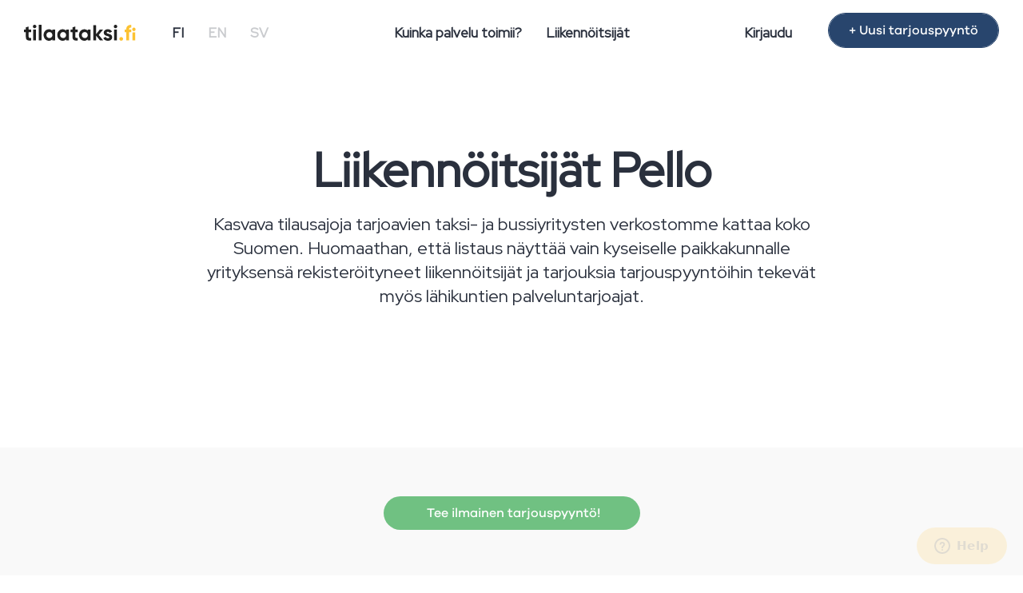

--- FILE ---
content_type: text/html; charset=UTF-8
request_url: https://www.tilaataksi.fi/liikennoitsijat/pello
body_size: 5105
content:
    
<!DOCTYPE html>
<html lang="fi">
	<head  itemscope itemtype="https://schema.org/WebSite">
    	<meta charset="utf-8">
    	<meta http-equiv="X-UA-Compatible" content="IE=edge">
    	<meta name="viewport" content="width=device-width, initial-scale=1">
        <meta name="google-site-verification" content="cHc_nBF7oPVGBxs-dUYS7FEw08DXL2hEwH8TJShHHwk" />
		<title>Liikennöitsijät paikkakunnalta Pello - Tilaataksi.fi</title>
        <meta itemprop="name" content="Tilaataksi.fi" />
  		<link itemprop="url" href="https://www.tilaataksi.fi" />
		<meta name="title" content="Liikennöitsijät paikkakunnalta Pello"/>
		<meta name="description" content="Tilaataksi.fi palvelusta löydät taksit ja tilataksit aina parhaaseen hintaan. Tee maksuton taksin ennakkotilaus helposti ja nopeasti."/>
		<link rel="canonical" href="https://www.tilaataksi.fi/liikennoitsijat/pello"/>        
        <meta property="og:title" content="Liikennöitsijät paikkakunnalta Pello"/>
        <meta property="og:site_name" content="Tilaataksi.fi"/>
		<meta property="og:type" content="website" />
        <meta property="og:url" content="https://www.tilaataksi.fi/liikennoitsijat/pello"/>
        <meta property="og:description" content="Tilaataksi.fi palvelusta löydät taksit ja tilataksit aina parhaaseen hintaan. Tee maksuton taksin ennakkotilaus helposti ja nopeasti."/>
        <meta property="og:image" content="https://www.tilaataksi.fi/img/og-tilaataksi.fi.png"/>
		<meta property="og:locale" content="fi_FI" />
		
		<link rel="apple-touch-icon" sizes="180x180" href="/apple-touch-icon.png">
		<link rel="icon" type="image/png" sizes="32x32" href="/favicon-32x32.png">
		<link rel="icon" type="image/png" sizes="16x16" href="/favicon-16x16.png">
		
		        
				<link rel="stylesheet" href="/css/bootstrap.min.css"/>		<link rel="stylesheet" href="/css/ta-styles-new.css"/>        <link rel="stylesheet" href="/css/ta-globals-new.min.css"/>		<link rel="stylesheet" href="/css/jquery.datetimepicker.min.css"/>		<link rel="stylesheet" href="/css/jquery.steps.min.css"/>		<link rel="stylesheet" href="/css/lightbox.min.css"/>
       <!-- HTML5 Shim and Respond.js IE8 support of HTML5 elements and media queries -->
       <!-- WARNING: Respond.js doesn't work if you view the page via file:// -->
       <!--[if lt IE 9]>
         <script src="https://oss.maxcdn.com/libs/html5shiv/3.7.0/html5shiv.js"></script>
         <script src="https://oss.maxcdn.com/libs/respond.js/1.4.2/respond.min.js"></script>
       <![endif]-->
        
        <link rel="stylesheet" href="https://pro.fontawesome.com/releases/v5.7.2/css/all.css" integrity="sha384-6jHF7Z3XI3fF4XZixAuSu0gGKrXwoX/w3uFPxC56OtjChio7wtTGJWRW53Nhx6Ev" crossorigin="anonymous">
		
		<!-- Google Tag Manager -->
		<script>(function(w,d,s,l,i){w[l]=w[l]||[];w[l].push({'gtm.start':
		new Date().getTime(),event:'gtm.js'});var f=d.getElementsByTagName(s)[0],
		j=d.createElement(s),dl=l!='dataLayer'?'&l='+l:'';j.async=true;j.src=
		'https://www.googletagmanager.com/gtm.js?id='+i+dl;f.parentNode.insertBefore(j,f);
		})(window,document,'script','dataLayer','GTM-P54B6N4');</script>
		<!-- End Google Tag Manager -->
		
		<!-- Google Places -->
		<script type="text/javascript" src="https://maps.googleapis.com/maps/api/js?key=AIzaSyDrRPJLKxDiNdAYAjexA1MTbSu_EvO-0D8&libraries=places&language=fi"></script>
		<!-- End Google Places -->
		
	</head>
	<body>
		<!-- Google Tag Manager (noscript) -->
		<noscript><iframe src="https://www.googletagmanager.com/ns.html?id=GTM-P54B6N4"
		height="0" width="0" style="display:none;visibility:hidden"></iframe></noscript>
		<!-- End Google Tag Manager (noscript) -->
		
    	<nav class="navbar navbar-default navbar-fixed-top">
        <div class="navbar-header">
          <button type="button" class="navbar-toggle" data-toggle="collapse" data-target=".navbar-collapse">
            <span class="sr-only">Pienennä valikko</span>
            <span class="icon-bar"></span>
            <span class="icon-bar"></span>
            <span class="icon-bar"></span>
          </button>
          
          <a href="/" class="navbar-brand"><img src="/img/svg/tilaataksi.fi-logo.svg" alt="Tilaataksi.fi" height="20px"/></a>        </div>
        <div class="navbar-collapse collapse">
			<ul class="nav navbar-nav navbar-left navbar-lang hidden-xs">
				<li class="active-lang"><a href="/fi">FI</a></li>
			  	<li><a href="/en">EN</a></li>
			  	<li><a href="/sv">SV</a></li>
          	</ul>
			
          	<ul class="nav navbar-nav navbar-center hidden-xs">
            	<li><a href="/info">Kuinka palvelu toimii?</a><hr class="line"/></li>
            	<li><a href="/liikennoitsijat">Liikennöitsijät</a><hr class="line"/></li>
          	</ul>
			
			<ul class="nav navbar-nav navbar-right hidden-xs">
				<li><a href="/kirjaudu">Kirjaudu</a></li>
				<li><a href="/" class="btn btn-blue hidden-sm" id="btn-new-order">+ Uusi tarjouspyyntö</a></li>
          	</ul>
			
			<ul class="nav navbar-nav navbar-mobile hidden-sm hidden-md hidden-lg">
				<li><a href="/info">Kuinka palvelu toimii?</a></li>
				<li><a href="/liikennoitsijat">Liikennöitsijät</a></li>
				<li><a href="/kirjaudu">Kirjaudu</a></li>
				<li class="active-lang"><a href="/fi">FI</a></li>
				<li><a href="/en">EN</a></li>
				<li><a href="/sv">SV</a></li>
			</ul>
        </div>
    </nav>
    
    <div class="content_container">
		<div id="companies"  class="container">
<div class="row">
	<div class="col-sm-8 col-md-offset-2 centered">
		<h1>Liikennöitsijät Pello</h1>
				<p class="lead">Kasvava tilausajoja tarjoavien taksi- ja bussiyritysten verkostomme kattaa koko Suomen. Huomaathan, että listaus näyttää vain kyseiselle paikkakunnalle yrityksensä rekisteröityneet liikennöitsijät ja tarjouksia tarjouspyyntöihin tekevät myös lähikuntien palveluntarjoajat.</p>
			</div>
</div>
<div class="row">
<ul class="list-unstyled list-companies">
</ul>
</div>
</div>

<div id="companies-form" class="container-fluid"> 
<div class="container">
<div class="row">
	<div class="col-sm-8 col-sm-offset-2 centered">
       	<a href="/" class="btn btn-submit btn-lg"><i class="fa fa-envelope-o"></i> Tee ilmainen tarjouspyyntö!</a>    </div>

    </div>
</div>
</div>
<div id="companies-form" class="container-fluid"> 
<div class="container">
<div class="row">
	<div class="col-sm-8 col-sm-offset-2 centered">
    	<h2>Etkö löydä tuttua liikennöitsijää listalta?</h2>
        <p class="lead">Lähetä meille tutun bussiyrityksen tiedot, niin otamme yhteyttä liikennöitsijään.</p>   
            <form method="post" accept-charset="utf-8" action="/liikennoitsijat/pello"><div style="display:none;"><input type="hidden" name="_method" value="POST"/><input type="hidden" name="_csrfToken" autocomplete="off" value="e8c579ac42cf27af89ecf075c53fc15a609e01d1b24c339f6d247efaec4fde1bd6111a661f2bf8a9ea60eb213042ec1706d9d8ab17032d37000fbcd2b3a78d0b"/></div><input type="hidden" name="formModel210" value="Request"/>    </div>
    <div class="col-sm-4 col-sm-offset-4 centered">    
        <div class="form-group">
        <input type="text" name="name" class="form-control" placeholder="Nimi" required="required" oninvalid="this.setCustomValidity(Pakollinen kenttä)" onchange="try{setCustomValidity(&#039;&#039;)}catch(e){}"/>		</div>
        <div class="form-group">
        <input type="text" name="email" class="form-control" placeholder="Sähköposti"/>        </div>
        <input type="submit" class="btn btn-submit" value="Lähetä"/>        </form>    </div>
    </div>
</div>
</div>    </div>
		
    <div class="footer">
      <div class="container">
        <div class="row">
            <div class="col-lg-4 col-sm-3 col-xs-6">
    			<h4>© Rideer Nordic Oy 2026</h4>
                <p>Powered by <a href="https://www.tilausajot.net">Tilausajot.net</a></p>
				<p><a href="https://zeckit.com/selvitys/FI/2435233-4?lang=fi&section=quickcheck#" tarrget="_blank"><img src="/img/luotettava_kumppani_fi.jpg" alt="Luotettava Kumppani" width="100px"/></a>
				<img src="/img/SuomalPalvelua_Sin_rgb.png" width="60px" alt="Suomalaisen työn liiton jäsen"/>				</p>
				<div class="visible-xs visible-sm">
					<h4>Ota yhteyttä</h4>
					<address>
					<p><strong>Asiakaspalvelu</strong><br/>
						Tilaataksi.fi / Tilausajot.net<br/>
					<abbr title="Puhelin"></abbr> <a href="tel:+358447032543">+358 44 703 2543</a><br/>
					<abbr title="Sähköposti"></abbr> <a href="mailto:info@tilausajot.net">info@tilausajot.net</a></p>
					<p><strong>Palveluajat</strong><br/>
					Arkisin klo 9 - 12</p>
					</address>
				</div>
				<p>Liikennöitsijä - <a href="https://www.synergybus.fi/liity-mukaan">Liity mukaan</a></p>
            </div>
        	<div class="col-lg-2 col-sm-3 col-xs-6">
				<h4>Tutustu</h4>
            <ul class="list-unstyled">
                <li><a href="/info">Lisätiedot</a></li>
                <li><a href="/liikennoitsijat">Yritykset</a></li>
                <li><a href="/paikkakunnat">Paikkakunnat</a></li>
                <li><a href="/rekisteriseloste">Rekisteriseloste</a></li>
                <li><a href="/kayttoehdot">Käyttöehdot</a></li>
				<li><a href="/mita-taksi-maksaa">Mitä taksi maksaa</a></li>
				<li><a href="/vapautunut-taksiala">Vapautunut taksiala</a></li>
				<li><a href="https://www.bokabuss.nu" target="_blank">Tilausajot Ruotsissa</a></li>
            </ul>
				
        	</div>
            <div class="col-lg-2 col-sm-3 col-xs-6">
    			<h4>Paikkakunnat</h4>
                <ul class="list-unstyled">
                	<li><a href="/helsinki">Taksi Helsinki</a></li>
                    <li><a href="/turku">Taksi Turku</a></li>
                    <li><a href="/tampere">Taksi Tampere</a></li>
                    <li><a href="/oulu">Taksi Oulu</a></li>
                    <li><a href="/espoo">Taksi Espoo</a></li>
                    <li><a href="/vantaa">Taksi Vantaa</a></li>
                    <li><a href="/paikkakunnat">Lisää paikkakuntia</a></li>
                </ul>
            </div>
			<div class="col-lg-2 col-sm-3 col-xs-6">
                            </div>
           <div class="col-lg-2 col-sm-3 col-xs-6 hidden-xs hidden-sm">
    			<h4>Ota yhteyttä</h4>
                <address>
                <p><strong>Asiakaspalvelu</strong><br/>
					Tilaataksi.fi / Tilausajot.net<br/>
					<small>(ei taksitilauksia)</small></br>
                <abbr title="Puhelin"></abbr> <a href="tel:+358447032543">+358 44 703 2543</a><br/>
                <abbr title="Sähköposti"></abbr> <a href="mailto:info@tilausajot.net">info@tilausajot.net</a></p>
                <p><strong>Palveluajat</strong><br/>
                Arkisin klo 9 - 12</p>
                </address>
                
            </div>
      </div><!-- /.row -->
      	<!-- Go to www.addthis.com/dashboard to customize your tools -->
		<div class="addthis_native_toolbox"></div> 
      </div>
      </div>
    </div>
		<script src="https://ajax.googleapis.com/ajax/libs/jquery/3.6.0/jquery.min.js"></script>		<script src="https://cdnjs.cloudflare.com/ajax/libs/jquery-validate/1.19.3/jquery.validate.min.js"></script> 
		<script src="https://cdnjs.cloudflare.com/ajax/libs/moment.js/2.18.1/moment.min.js"></script>		<script src="/js/bootstrap.min.js"></script>        <script src="/js/lightbox.min.js"></script>		<script src="/js/jquery.datetimepicker.full.min.js"></script>	
		<script src="/js/jquery.steps.min.js"></script>		
		<link rel="stylesheet" href="/css/jquery.rating.css"/>        
	<script>
		$(document).delegate('*[data-toggle="lightbox"]', 'click', function(event) {
			event.preventDefault();
			$(this).ekkoLightbox();
		});

			
		$(function () {
		  $('[data-toggle="tooltip"]').tooltip()
		})
			
		var hash = window.location.hash.substring(1);
		
		$( document ).ready(function() {
			
			if(hash == 'terms') {
				$( ".terms" ).show();
			}
			else
				$( ".terms" ).hide();

			$('#date_start, #date_needed, #date_end').datetimepicker({
				format:'d.m.Y H:i',
				dayOfWeekStart : 1,
			});
			$.datetimepicker.setLocale('fi');

			$("#row-society").hide();
			$( "#UserType" ).change(function() {
				if($(this).val() == 1){$("#row-society").hide();}
				else{$("#row-society").show();}
			});
			
			/*if (matchMedia) {
					var mq = window.matchMedia("(max-width: 767px)");
					mq.addListener(widthChange);
				
					widthChange(mq);
				}

				function widthChange(mq) {
					if (mq.matches && !$("#collapseMobile").hasClass("errors")) {
						$("#collapseMobile").removeClass("in");
						$("#btnCollapseMobile").removeClass("hidden-xs");
						$("#btnCollapseMobile").addClass("visible-xs");
					}
					else{
						$("#collapseMobile").addClass("in");
						$("#btnCollapseMobile").removeClass("visible-xs");
						$("#btnCollapseMobile").addClass("hidden-xs");
					}
			}*/
		});
		
		$('#collapseMobile').on('hide.bs.collapse', function () {
			$("#btnCollapseMobile").removeClass("hidden-xs");
			$("#btnCollapseMobile").addClass("visible-xs");
		});
		$('#collapseMobile').on('show.bs.collapse', function () {
			$("#btnCollapseMobile").removeClass("visible-xs");
			$("#btnCollapseMobile").addClass("hidden-xs");
			$("html, body").animate({ scrollTop: 0 }, "slow");
		});
		
		
			
		var form = $("#order");

		form.children("div").steps({
			headerTag: "h2",
			bodyTag: "section",
			labels: {
				finish: "Tallenna ja lähetä",
				next: "Jatka",
				previous: "Takaisin",
			},
			onStepChanging: function (event, currentIndex, newIndex)
			{
				$('a[href="#previous"]').click(function() {
					$('a[href="#next"]').attr('id', newIndex);
				}); 
				 // If user click on "Previous" button, we just normally let he/she goes
				if (newIndex < currentIndex) {
					return true;
				}
				
				if(currentIndex >= 0) {
					 $('a').each(function(){
					 var href = $(this).attr("href");
					 if(href == "#next"){
						$(this).addClass('track-click');
						$(this).attr('id', newIndex+1);
					 }
				  });
				}
				
				window.scrollTo(0, 0);
				form.validate().settings.ignore = ":disabled,:hidden";
				return form.valid();
			},
			onFinishing: function (event, currentIndex)
			{
				form.validate().settings.ignore = ":disabled";
				return form.valid();
			},
			onFinished: function (event, currentIndex)
			{
				form.submit();
			},
			onInit: function (event, currentIndex)
			{
				$('a[href="#next"]').attr('id', currentIndex+1);
				$('a[href="#next"]').addClass('track-click');
			}
		});
		
		$.extend($.validator.messages, {
				required: "Pakollinen kenttä",
				equalTo: "Salasanat eivät täsmää",
				email: "Tarkista sähköpostiosoitteen muoto",
				digits: "Syötä kokonaisluku",
				greaterThanNeeded: "Lähtöajankohtaan tulee olla yli vuorokausi",
				greaterThanStart: "Paluulähdön oltava lähtöajan jälkeen.",
				lessThan: "Määräajan oltava tulevaisuudessa ja ennen lähtöaikaa.",
				hasClassErr: "Osoite on virheellinen"
			});
		
	</script>
	<script src="/js/validatorRules.min.js" async="async"></script><script src="/js/googleAutocomplete.min.js" async="async"></script><script src="/js/scripts.min.js" async="async"></script>    </body>
</html>

--- FILE ---
content_type: application/javascript
request_url: https://www.tilaataksi.fi/js/scripts.min.js
body_size: 66
content:
function scrollToTop(){window.scrollTo({top:0,behavior:'smooth'})}